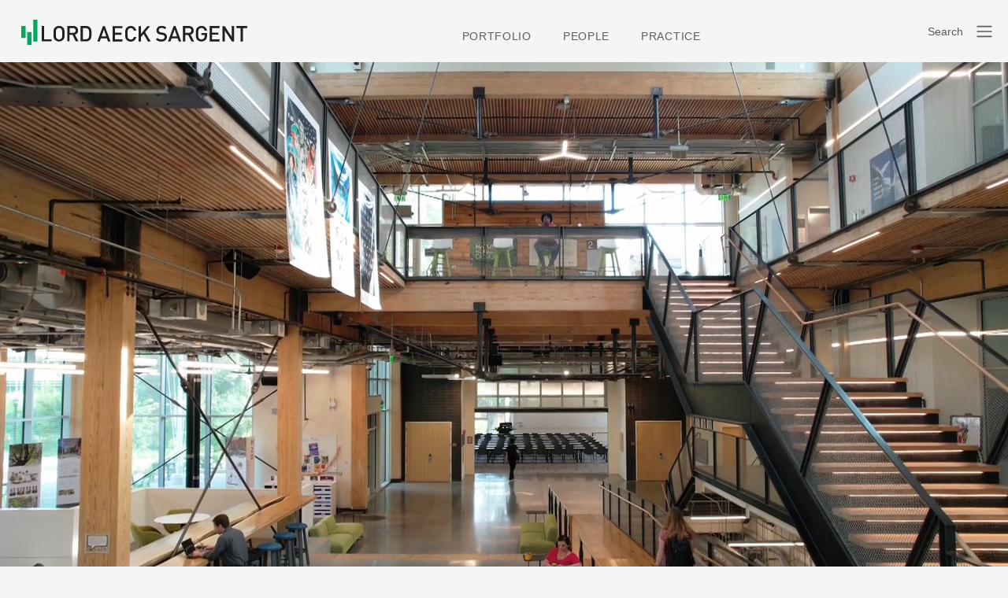

--- FILE ---
content_type: text/html; charset=UTF-8
request_url: http://www.lordaecksargent.com/design/urban-design-and-planning/housing-neighborhoods/knoxvilles-community-development-corporation/
body_size: 4483
content:
<!DOCTYPE html>
<html lang="en">
<head>
	<meta charset="utf-8">
	<!-- Google tag (gtag.js) --> <script async src="https://www.googletagmanager.com/gtag/js?id=G-DPFZ1KKRGF"></script> <script> window.dataLayer = window.dataLayer || []; function gtag(){dataLayer.push(arguments);} gtag('js', new Date()); gtag('config', 'G-DPFZ1KKRGF'); </script>

	
		<title>Urban Design & Planning | Lord Aeck Sargent</title>
<meta name='keywords' content='Ann Arbor Michigan Architect,  Chapel Hill North Carolina Architect,  Austin Texas Architect, Lexington Kentucky Architect, Washington D.C. Architect, Atlanta Georgia, Architect Higher Education Design, Urban Planning, Housing Mixed Use, Architecture, Historic Preservation Architect, Landscape Architecture, Interior Designers' />
<meta name='description' content='The architectural design staff at LAS represents a broad range of experiences in design and construction. Our projects have been awarded more than 200 awards.  At LAS, our goal is to create buildings that have a restorative, positive impact on the building&#039;s inhabitants and a regenerative impact on the environment. 
 ' />
<link rel='canonical' href='https://www.lordaecksargent.com/design/urban-design-and-planning/' />

<meta property="og:title" content="Urban Design & Planning | Lord Aeck Sargent"/>
<meta property="og:type" content="article"/>
<meta property="og:url" content="https://www.lordaecksargent.com/design/urban-design-and-planning/"/>

<meta property="og:image" content="http://www.lordaecksargent.com/assets/images/las-facebook-logo.jpg"/>

<meta property="og:site_name" content="Lord Aeck Sargent"/>

<meta property="og:description" content="The architectural design staff at LAS represents a broad range of experiences in design and construction. Our projects have been awarded more than 200 awards.  At LAS, our goal is to create buildings that have a restorative, positive impact on the building&#039;s inhabitants and a regenerative impact on the environment. 
 " />



<!-- generated by seo_lite -->
	

	

	<meta name="SKYPE_TOOLBAR" content="SKYPE_TOOLBAR_PARSER_COMPATIBLE" />
<meta name="viewport" content="width=device-width, initial-scale=1">
<meta http-equiv="X-UA-Compatible" content="IE=edge" />

<link href="https://cdn.jsdelivr.net/npm/bootstrap@5.3.3/dist/css/bootstrap.min.css" rel="stylesheet">


<link rel="stylesheet" href="https://www.lordaecksargent.com/assets/css/las-styles-2.0.css?v=3">

	
</head>

	<body class="design urban-design-and-planning guest chrome mac home">
	<nav class="navbar navbar-expand-lg sticky-top" aria-label="Main Navigation" style="background: #f5f5f6;">
	<div class="container-fluid">
		<a class="navbar-brand" href="/" style="padding-right: 0; margin-right: 0;"><img src="/assets/images/logo-las-green.svg" alt="LAS Home"></a>
		
		<div class="collapse navbar-collapse" id="main-navbar" style="padding-left: 0;">
			<ul class="navbar-nav mx-auto mb-2 mb-lg-0">
				<li class="nav-item">
					<a class="nav-link" aria-current="page" href="/portfolio">Portfolio</a>
				</li>
				<li class="nav-item">
					<a class="nav-link" href="/people">People</a>
				</li>
				<li class="nav-item">
					<a class="nav-link" href="/practice">Practice</a>
				</li>
			</ul>
		</div>
		<div>
			<form id="search-top" class="navbar-form" id="search-top" method="post" action="https://www.lordaecksargent.com/"  >
<div class='hiddenFields'>
<input type="hidden" name="params" value="eyJyZXN1bHRfcGFnZSI6InNlYXJjaFwvcmVzdWx0cyIsInJlcXVpcmVkIjoia2V5d29yZHMifQ" />
<input type="hidden" name="ACT" value="25032004" />
<input type="hidden" name="site_id" value="1" />
<input type="hidden" name="csrf_token" value="" />
</div>


			<input name="collection" type="hidden" value="projects"/>
			<div class="form-group">
				<input type="text" name="keywords" id="keywords" class="search form-control" maxlength="100" placeholder="Search"/>
				<!-- <input type="image" src="/assets/images/search-green.svg" border="0" alt="Submit" style="width: 16px; height: auto;" /> -->
			</div>
			</form>
		</div>
		<button class="offcanvas-navbar-toggler justify-self-end" type="button" data-bs-toggle="offcanvas" data-bs-target="#offcanvasNavbar" aria-controls="offcanvasNavbar" aria-label="Toggle navigation">
			<span class="navbar-toggler-icon"></span>
		</button>
	</div>
</nav>

<div class="offcanvas offcanvas-end" tabindex="-1" id="offcanvasNavbar" aria-labelledby="offcanvasNavbar">
	<div class="offcanvas-header">
		<a class="navbar-brand" href="/"><img src="/assets/images/logo-las-green.svg" alt="LAS Home"></a>
		
		<button type="button" class="btn-close me-2" data-bs-dismiss="offcanvas" aria-label="Close"></button>

	</div>

	 <div class="offcanvas-body">
		<ul class="navbar-nav justify-content-end flex-grow-1 pe-3">

			<li class="nav-item dropdown">
			  	<a class="nav-link dropdown-toggle" href="/portfolio" id="portfolioDropdown" role="button" data-bs-toggle="dropdown" aria-expanded="false">
					Portfolio
				</a>
			  	<ul class="dropdown-menu" aria-labelledby="portfolioDropdown">
					<li><a class="dropdown-item" href="/portfolio/">Featured</a></li>
					<li><a class="dropdown-item" href="/portfolio/laboratories/">Laboratories</a></li>
					<li><a class="dropdown-item" href="/portfolio/higher-education/">Higher Education</a></li>
					<li><a class="dropdown-item" href="/portfolio/historic-buildings-sites/">Historic Buildings + Sites</a></li>
					<li><a class="dropdown-item" href="/portfolio/civic-cultural/">Civic + Cultural</a></li>
					<li><a class="dropdown-item" href="/portfolio/commercial-office/">Commercial + Office</a></li>
					<li><a class="dropdown-item" href="/portfolio/landscapes/">Landscapes</a></li>
					<li><a class="dropdown-item" href="/portfolio/multi-family/">Multi-Family</a></li>
					<li><a class="dropdown-item" href="/portfolio/childhood-learning/">Childhood Learning</a></li>
					<li><a class="dropdown-item" href="/portfolio/deep-green/">Deep Green</a></li>
					<li><a class="dropdown-item" href="/portfolio/planning/">Planning</a></li>
				</ul>
			</li>
			<li class="nav-item dropdown">
				<a class="nav-link dropdown-toggle" href="/people" id="peopleDropdown" role="button" data-bs-toggle="dropdown" aria-expanded="false">
					People
				</a>
				<ul class="dropdown-menu" aria-labelledby="peopleDropdown">
					<li><a class="dropdown-item" href="/people">All</a></li>
					<li><a class="dropdown-item" href="/people/principals/">Principals + Directors</a></li>
					<li><a class="dropdown-item" href="/people/senior-associates/">Senior Associates</a></li>
					<li><a class="dropdown-item" href="/people/associates/">Associates</a></li>
				</ul>
			</li>
			<li class="nav-item dropdown">
				<a class="nav-link dropdown-toggle" href="/practice" role="button" data-bs-toggle="dropdown" aria-expanded="false">Practice</a>
				<ul class="dropdown-menu" aria-labelledby="practiceDropdown">
					<li><a class="dropdown-item" href="/practice/">Practice</a></li>
					<li><a class="dropdown-item" href="/practice/expertise/">Expertise</a></li>
					<li><a class="dropdown-item" href="/practice/news/">News</a></li>
					<li><a class="dropdown-item" href="/practice/awards/">Awards</a></li>
					<li><a class="dropdown-item" href="/practice/contact/">Contact</a></li>
					<li><a class="dropdown-item" href="/practice/careers/">Careers</a></li>
				</ul>
			</li>
		</ul>
		<p class="" style="padding-left: 20px; margin: 40px 0"><a href="https://infoexchange.lordaecksargent.com/UserWeb/" target="_blank">Client Login</a></p>
		<div class="mt-5" style="padding: 20px 15px 20px 20px">
			<form id="offcanvas-search" class="navbar-form" id="offcanvas-search" method="post" action="https://www.lordaecksargent.com/"  >
<div class='hiddenFields'>
<input type="hidden" name="params" value="eyJyZXN1bHRfcGFnZSI6InNlYXJjaFwvcmVzdWx0cyIsInJlcXVpcmVkIjoia2V5d29yZHMifQ" />
<input type="hidden" name="ACT" value="25032004" />
<input type="hidden" name="site_id" value="1" />
<input type="hidden" name="csrf_token" value="" />
</div>


			<!-- <input name="collection" type="hidden" value="projects"/> -->
			<div class="input-group mb-3">
				<input onfocus="this.value=''" type="text" name="keywords" id="keywords" value="Search" class="form-control  search"/>
				<button class="btn btn-primary" type="submit"><img src="/assets/images/search-white.svg" class="search-icon" /></button>
			</div>
			</form>

		</div>



	</div>
</div>


	


<video autoplay muted playsinline loop id="myVideo" style="width: 100%; height: auto;">
	
  <source src="/assets/video/WebsiteVideoUpdate003-handbrake720-5000.mp4" type="video/mp4">
</video>

<section class="" style="padding-top: 60px; padding-bottom: 60px;">
    <div class="container">
        <div class="row justify-content-lg-center">
            <div class="col-12 col-md-10 col-lg-9 text-center">
				<p class="lead green" style="font-size: 32px;">Lord Aeck Sargent is an architecture and design firm with a history of creating environments people want to use and preserve.</p><!-- /.lead -->
<p class="lead" style="font-size: 24px;">We thrive in the midst of complex projects that require depth of experience and cross-discipline collaboration. For 70 years responsive design has been our guiding philosophy.</p><!-- /.lead -->
				
            </div>
        </div>
    </div><!-- /.container -->
</section>
<section>
    <div class="container">
        <div class="row">
            <div class="col-md-12 mb10" id="news">
                <h1>In the News</h1>
            </div>
		</div>
		<div class="row">
		
		    <div class="col-md-6 col-lg-4">
				
				<a class="block block-link news-item" href="https://migbc.org/case-study/dnr-newberry-csc/" target="_blank">
				
					<div class="block-img">
						
							
							<img class="img-fluid block-thumb" src="/images/jcogs_img/cache/11793_00_N310_webview_-_28de80_-_21bb03f0568fc23bbb9808b8adbe3a3ac4b848cb.jpg">
							
						
						
						<div class="block-hover">
							<p class="block-hover-text">View Online</p>
						</div>
						
					</div><!-- /.block-img -->
					<p><span class="news-date">December 16, 2025</span><br>
					<em>Michigan Green Building Collaborative</em>, &#8220;Michigan Department of Natural Resources Newberry Customer Service Center Case Study</p>
				
				</a>
				
			</div><!-- /.col -->
		
		    <div class="col-md-6 col-lg-4">
				
				<a class="block block-link news-item" href="https://www.bizjournals.com/austin/news/2025/12/04/austin-history-center-set-to-open-in-larger-space.html" target="_blank">
				
					<div class="block-img">
						
							
							<img class="img-fluid block-thumb" src="/images/jcogs_img/cache/11273_00_N20_webview_-_28de80_-_ab71bcd91059f031ad554312877c552e6cbd774b.jpg">
							
						
						
						<div class="block-hover">
							<p class="block-hover-text">View Online</p>
						</div>
						
					</div><!-- /.block-img -->
					<p><span class="news-date">December 4, 2025</span><br>
					<em>Austin Business Journal</em>, &#8220;Austin History Center reopening in larger, renovated space</p>
				
				</a>
				
			</div><!-- /.col -->
		
		    <div class="col-md-6 col-lg-4">
				
				<a class="block block-link news-item" href="https://www.bdcnetwork.com/home/news/55336329/top-90-laboratory-design-firms-for-2025" target="_blank">
				
					<div class="block-img">
						
							
							<img class="img-fluid block-thumb" src="/images/jcogs_img/cache/11034_00_N202_webview_-_28de80_-_71e1e276b56a00d8d1fbe380f56cc8c307190bfd.jpg">
							
						
						
						<div class="block-hover">
							<p class="block-hover-text">View Online</p>
						</div>
						
					</div><!-- /.block-img -->
					<p><span class="news-date">December 4, 2025</span><br>
					<em>Building Design + Construction</em>, &#8220;Top 90 Laboratory Design Firms for 2025</p>
				
				</a>
				
			</div><!-- /.col -->
		
		    <div class="col-md-6 col-lg-4">
				
				<a class="block block-link news-item" href="https://www.aia.org/resource-center/america-bydesign-season-4" target="_blank">
				
					<div class="block-img">
						
							
							<img class="img-fluid block-thumb" src="/images/jcogs_img/cache/11178_00_N96-2_-_28de80_-_61286c4cb6001e7f44debd9835e1b94d8a0f5e19.jpg">
							
						
						
						<div class="block-hover">
							<p class="block-hover-text">View Online</p>
						</div>
						
					</div><!-- /.block-img -->
					<p><span class="news-date">November 19, 2025</span><br>
					<em>The CBS By Design Show</em>, &#8220;America ByDesign Season 4: Episode 4</p>
				
				</a>
				
			</div><!-- /.col -->
		
		    <div class="col-md-6 col-lg-4">
				
				<a class="block block-link news-item" href="https://www.aia.org/resource-center/america-bydesign-season-4" target="_blank">
				
					<div class="block-img">
						
							
							<img class="img-fluid block-thumb" src="/images/jcogs_img/cache/10688_00_N583_medium_-_28de80_-_0a933beb278626c54bf5e10afd38c03fdfb36ead.png">
							
						
						
						<div class="block-hover">
							<p class="block-hover-text">View Online</p>
						</div>
						
					</div><!-- /.block-img -->
					<p><span class="news-date">November 19, 2025</span><br>
					<em>The CBS By Design Show</em>, &#8220;America ByDesign Season 4: Episode 10 (Season Finale)</p>
				
				</a>
				
			</div><!-- /.col -->
		
		    <div class="col-md-6 col-lg-4">
				
				<a class="block block-link news-item" href="https://aiaatl.org/2025/11/2025-aad-winners/" target="_blank">
				
					<div class="block-img">
						
							
							<img class="img-fluid block-thumb" src="/images/jcogs_img/cache/11034_00_N184_-_28de80_-_aaf7d26a19fddb3c5f93f36a47f026597960220a.jpg">
							
						
						
						<div class="block-hover">
							<p class="block-hover-text">View Online</p>
						</div>
						
					</div><!-- /.block-img -->
					<p><span class="news-date">November 19, 2025</span><br>
					<em>AIA Atlanta</em>, &#8220;Awards for Architectural Distinction (AAD)</p>
				
				</a>
				
			</div><!-- /.col -->
		
		</div><!-- /.row -->
	</div><!-- /.container -->
</section>



	<section class="footer">
    <div class="container">
        <div class="row">
            <div class="col-sm-4 footer-copyright">
                <p>©Copyright 2026 Lord Aeck Sargent</p>
            </div>
            <div class="col-sm-4 footer-nav">
                <p><a href="/practice
				/contact/">Contact</a> &nbsp;&nbsp; <a href="/practice/news/">Newsroom</a> &nbsp;&nbsp; <a href="/copyright/">Copyright</a></p>
            </div>
            <div class="col-sm-4 footer-social">
                <p><a href="https://instagram.com/lordaecksargent" target="_blank"><img src="/assets/img/icon-instagram-white.svg" class="social-icon"></a><a href="https://www.facebook.com/pages/Lord-Aeck-Sargent/197913780249989" target="_blank"><img src="/assets/img/icon-facebook-white.svg" class="social-icon"></a><a href="https://www.linkedin.com/company/lord-aeck-sargent?trk=cp_followed_name_lord-aeck-sargent" target="_blank"><img src="/assets/img/icon-linkedin-white.svg" class="social-icon"></a>



				<!-- <a href="https://www.linkedin.com/company/lord-aeck-sargent?trk=cp_followed_name_lord-aeck-sargent" target="_blank"><i class="fab fa-linkedin"></i></a></p> -->
            </div>
        </div>
    </div>
</section>

	<script src="https://code.jquery.com/jquery-3.6.3.min.js" integrity="sha256-pvPw+upLPUjgMXY0G+8O0xUf+/Im1MZjXxxgOcBQBXU=" crossorigin="anonymous"></script>
<script src="https://cdn.jsdelivr.net/npm/bootstrap@5.3.3/dist/js/bootstrap.bundle.min.js"></script>
<script>
$(document).ready(function () {

	// Scroll dropdown menus
	$('.nav-item.dropdown').on('click', (e) => {
	  const el = e.target
	  const container = $(e.target).closest('div.offcanvas-body')[0]

	  container.scrollTop = el.getClientRects()[0].top - container.getClientRects()[0].top
	})
});
</script>

	
	</body>
</html>


--- FILE ---
content_type: image/svg+xml
request_url: http://www.lordaecksargent.com/assets/images/logo-las-green.svg
body_size: 1348
content:
<svg data-name="Layer 1" xmlns="http://www.w3.org/2000/svg" viewBox="0 0 443.81 49.46"><path d="M68.21 88.51h-4.6v30.31h19.2v-4.14h-14.6Zm37.25 3a11.46 11.46 0 0 0-16 0c-3 3-2.93 6.34-2.93 12.17s0 9.19 2.93 12.18a11.48 11.48 0 0 0 16 0c3-3 2.89-6.35 2.89-12.18s.08-9.21-2.89-12.19ZM102 113.07a6.37 6.37 0 0 1-9 0c-1.49-1.62-1.79-3.32-1.79-9.41s.3-7.79 1.79-9.4a6.35 6.35 0 0 1 9 0c1.5 1.61 1.79 3.32 1.79 9.4s-.33 7.79-1.79 9.41Zm32.8-15.71c0-5.15-3.66-8.85-9.41-8.85H113.6v30.31h4.6v-12.77h5.8l6.38 12.77h5.36l-7-13.41a8 8 0 0 0 6.02-8.05Zm-16.56 4.77v-9.49H125c3.07 0 5.15 1.79 5.15 4.77s-2.08 4.72-5.15 4.72Zm40-10.77a10.86 10.86 0 0 0-7.83-2.85h-10.7v30.31h10.64a10.82 10.82 0 0 0 7.83-2.86c3.27-3.27 3.06-8.13 3.06-12.51s.21-8.81-3.06-12.09ZM155 112.64a6.54 6.54 0 0 1-5.15 2h-5.55v-22h5.58a6.57 6.57 0 0 1 5.15 2c1.57 1.74 1.61 4.6 1.61 8.77s-.04 7.49-1.64 9.23Zm28.66-23.89-11.11 30.31h4.9l2.08-6.09h12l2.09 6.09h4.89l-11.12-30.31Zm-2.77 20.3 4.73-13.45 4.6 13.45Zm21.88 10h19.37v-4.13H207.4v-9.11H220v-4.09h-12.6v-8.84h14.77v-4.13H202.8Zm35.55-26.43c3.37 0 5.41 2.12 6.13 5.19h4.69c-1.07-6-5.24-9.32-10.82-9.32a11 11 0 0 0-8 3.23c-3 3-2.93 6.34-2.93 12.17s0 9.2 2.93 12.18a11 11 0 0 0 8 3.23c5.5 0 9.79-3.27 10.82-9.32h-4.64c-.73 3.07-2.81 5.19-6.18 5.19a6.07 6.07 0 0 1-4.46-1.82c-1.49-1.62-1.84-3.37-1.84-9.46s.35-7.83 1.84-9.44a6 6 0 0 1 4.49-1.82Zm38.14-3.88h-5.62L258.48 104V88.75h-4.59v30.31h4.59v-8.81l5.11-6.13 8.51 14.94h5.41l-10.85-18.43ZM307 104c-1.28-1.14-2.85-1.82-5.66-2.25l-3.45-.51a6.72 6.72 0 0 1-3.41-1.41 3.61 3.61 0 0 1-1.14-2.8c0-2.69 2-4.73 5.53-4.73a8.9 8.9 0 0 1 6.6 2.34l2.93-2.89c-2.59-2.43-5.4-3.45-9.4-3.45-6.3 0-10.13 3.62-10.13 8.9A7.52 7.52 0 0 0 291 103a10.34 10.34 0 0 0 5.75 2.43l3.57.51c1.79.26 2.56.55 3.32 1.28a4.07 4.07 0 0 1 1.19 3.15c0 2.93-2.29 4.64-6.25 4.64-3.11 0-5.54-.69-7.75-2.9l-3.06 3c2.89 2.94 6.17 4 10.72 4 6.34 0 10.9-3.32 10.9-8.9A7.94 7.94 0 0 0 307 104Zm15.63-15.45-11.11 30.31h4.9l2.08-6.09h12l2.09 6.09h4.89l-11.19-30.29Zm-2.77 20.31 4.73-13.45 4.6 13.45Zm42.12-11.45c0-5.15-3.66-8.86-9.41-8.86h-11.79v30.31h4.6v-12.75h5.75l6.38 12.77h5.36l-7-13.41a8 8 0 0 0 6.07-8.04Zm-16.56 4.77V92.7h6.81c3.06 0 5.15 1.79 5.15 4.77s-2.09 4.73-5.15 4.73Zm31.73 4.21h6.47v1.7a6.84 6.84 0 0 1-1.53 4.77 6.44 6.44 0 0 1-4.94 2.13 6.1 6.1 0 0 1-4.47-1.83c-1.49-1.62-1.83-3.37-1.83-9.45s.34-7.79 1.83-9.41a6.09 6.09 0 0 1 4.47-1.87c3.41 0 5.62 2 6.39 5.28h4.64c-.86-5.2-4.6-9.41-11-9.41a10.88 10.88 0 0 0-8 3.23c-3 3-2.93 6.35-2.93 12.18s0 9.19 2.93 12.17a11.6 11.6 0 0 0 16.3-.21c2-2.13 2.73-4.64 2.73-8.56v-4.64h-11.1Zm16.33 12.47h19.32v-4.13H398v-9.11h12.6v-4.08H398V92.7h14.8v-4.13h-19.36ZM436.8 110l-14-21.28h-4.21V119h4.6V97.67l14 21.33h4.22V88.69h-4.6Zm9-21.4v4.1h8.34v26.18h4.6V92.7h8.34v-4.13Z" transform="translate(-23.26 -76.14)" style="fill:#231f20"/><path d="M23.26 112h8.37V88.69h-8.37Zm23.52-35.86v42.71h8.38V76.14ZM35 125.61h8.4v-25H35Z" transform="translate(-23.26 -76.14)" style="fill:#00a75d"/></svg>